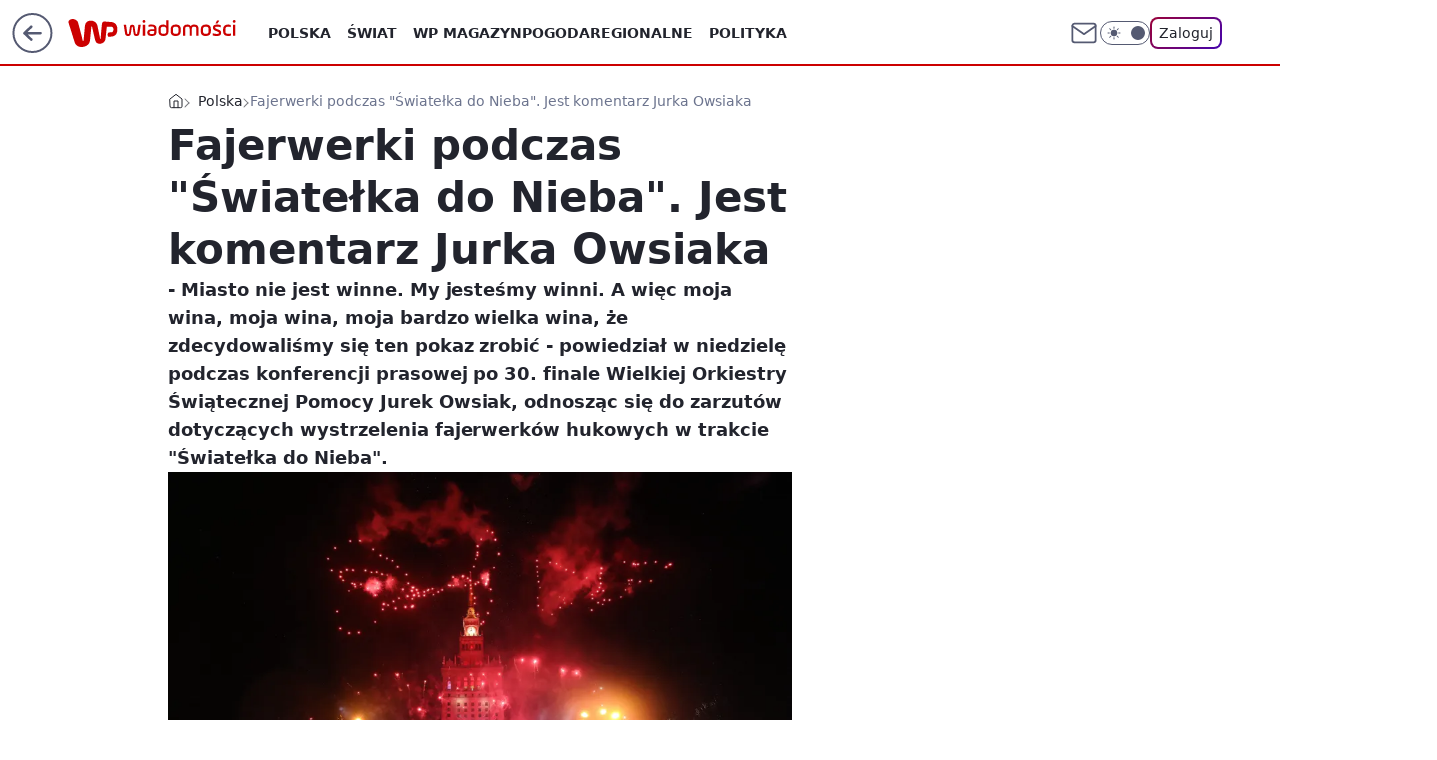

--- FILE ---
content_type: application/javascript
request_url: https://rek.www.wp.pl/gaf.js?rv=2&sn=wiadomosci&pvid=6684b548515a3fbd5128&rekids=234730&tVersion=A&phtml=wiadomosci.wp.pl%2Ffajerwerki-podczas-swiatelka-do-nieba-jest-komentarz-jurka-owsiaka-6732090811984608a&abtest=adtech%7CPRGM-1047%7CA%3Badtech%7CPU-335%7CA%3Badtech%7CPRG-3468%7CB%3Badtech%7CPRGM-1036%7CD%3Badtech%7CFP-76%7CA%3Badtech%7CPRGM-1356%7CA%3Badtech%7CPRGM-1610%7CA%3Badtech%7CPRGM-1419%7CA%3Badtech%7CPRGM-1589%7CB%3Badtech%7CPRGM-1576%7CB%3Badtech%7CPRGM-1443%7CA%3Badtech%7CPRGM-1421%7CA%3Badtech%7CPRGM-1587%7CD%3Badtech%7CPRGM-1215%7CB&PWA_adbd=0&darkmode=0&highLayout=0&layout=wide&navType=navigate&cdl=0&ctype=article&ciab=IAB12-2%2CIAB-v3-1KXCLD%2CIAB20&cuct=PK-1060&cid=6732090811984608&csystem=ncr&cdate=2022-01-30&ccategory=polska&REKtagi=wosp%3Bfajerwerki%3Bwarszawa&vw=1280&vh=720&p1=0&spin=yn5izi2v&bcv=2
body_size: 5909
content:
yn5izi2v({"spin":"yn5izi2v","bunch":234730,"context":{"dsa":false,"minor":false,"bidRequestId":"c2087f72-fd26-4509-bd49-f1741f0c6bb7","maConfig":{"timestamp":"2026-01-15T08:59:46.335Z"},"dfpConfig":{"timestamp":"2026-01-15T11:58:29.480Z"},"sda":[],"targeting":{"client":{},"server":{},"query":{"PWA_adbd":"0","REKtagi":"wosp;fajerwerki;warszawa","abtest":"adtech|PRGM-1047|A;adtech|PU-335|A;adtech|PRG-3468|B;adtech|PRGM-1036|D;adtech|FP-76|A;adtech|PRGM-1356|A;adtech|PRGM-1610|A;adtech|PRGM-1419|A;adtech|PRGM-1589|B;adtech|PRGM-1576|B;adtech|PRGM-1443|A;adtech|PRGM-1421|A;adtech|PRGM-1587|D;adtech|PRGM-1215|B","bcv":"2","ccategory":"polska","cdate":"2022-01-30","cdl":"0","ciab":"IAB12-2,IAB-v3-1KXCLD,IAB20","cid":"6732090811984608","csystem":"ncr","ctype":"article","cuct":"PK-1060","darkmode":"0","highLayout":"0","layout":"wide","navType":"navigate","p1":"0","phtml":"wiadomosci.wp.pl/fajerwerki-podczas-swiatelka-do-nieba-jest-komentarz-jurka-owsiaka-6732090811984608a","pvid":"6684b548515a3fbd5128","rekids":"234730","rv":"2","sn":"wiadomosci","spin":"yn5izi2v","tVersion":"A","vh":"720","vw":"1280"}},"directOnly":0,"geo":{"country":"840","region":"","city":""},"statid":"","mlId":"","rshsd":"2","isRobot":false,"curr":{"EUR":4.2068,"USD":3.6153,"CHF":4.5164,"GBP":4.858},"rv":"2","status":{"advf":2,"ma":2,"ma_ads-bidder":2,"ma_cpv-bidder":2,"ma_high-cpm-bidder":2}},"slots":{"10":{"delivered":"","campaign":null,"dfpConfig":null},"11":{"delivered":"1","campaign":null,"dfpConfig":{"placement":"/89844762/Desktop_Wiadomosci.wp.pl_x11_art","roshash":"CGJM","ceil":100,"sizes":[[336,280],[640,280],[300,250]],"namedSizes":["fluid"],"div":"div-gpt-ad-x11-art","targeting":{"DFPHASH":"AEHK","emptygaf":"0"},"gfp":"CGJM"}},"12":{"delivered":"1","campaign":null,"dfpConfig":{"placement":"/89844762/Desktop_Wiadomosci.wp.pl_x12_art","roshash":"CGJM","ceil":100,"sizes":[[336,280],[640,280],[300,250]],"namedSizes":["fluid"],"div":"div-gpt-ad-x12-art","targeting":{"DFPHASH":"AEHK","emptygaf":"0"},"gfp":"CGJM"}},"13":{"delivered":"1","campaign":null,"dfpConfig":{"placement":"/89844762/Desktop_Wiadomosci.wp.pl_x13_art","roshash":"CGJM","ceil":100,"sizes":[[336,280],[640,280],[300,250]],"namedSizes":["fluid"],"div":"div-gpt-ad-x13-art","targeting":{"DFPHASH":"AEHK","emptygaf":"0"},"gfp":"CGJM"}},"14":{"delivered":"1","campaign":null,"dfpConfig":{"placement":"/89844762/Desktop_Wiadomosci.wp.pl_x14_art","roshash":"CGJM","ceil":100,"sizes":[[336,280],[640,280],[300,250]],"namedSizes":["fluid"],"div":"div-gpt-ad-x14-art","targeting":{"DFPHASH":"AEHK","emptygaf":"0"},"gfp":"CGJM"}},"15":{"delivered":"1","campaign":null,"dfpConfig":{"placement":"/89844762/Desktop_Wiadomosci.wp.pl_x15_art","roshash":"CGJM","ceil":100,"sizes":[[728,90],[970,300],[950,90],[980,120],[980,90],[970,150],[970,90],[970,250],[930,180],[950,200],[750,100],[970,66],[750,200],[960,90],[970,100],[750,300],[970,200],[950,300]],"namedSizes":["fluid"],"div":"div-gpt-ad-x15-art","targeting":{"DFPHASH":"AEHK","emptygaf":"0"},"gfp":"CGJM"}},"16":{"delivered":"1","campaign":null,"dfpConfig":{"placement":"/89844762/Desktop_Wiadomosci.wp.pl_x16","roshash":"CGJM","ceil":100,"sizes":[[728,90],[970,300],[950,90],[980,120],[980,90],[970,150],[970,90],[970,250],[930,180],[950,200],[750,100],[970,66],[750,200],[960,90],[970,100],[750,300],[970,200],[950,300]],"namedSizes":["fluid"],"div":"div-gpt-ad-x16","targeting":{"DFPHASH":"AEHK","emptygaf":"0"},"gfp":"CGJM"}},"17":{"delivered":"1","campaign":null,"dfpConfig":{"placement":"/89844762/Desktop_Wiadomosci.wp.pl_x17","roshash":"CGJM","ceil":100,"sizes":[[728,90],[970,300],[950,90],[980,120],[980,90],[970,150],[970,90],[970,250],[930,180],[950,200],[750,100],[970,66],[750,200],[960,90],[970,100],[750,300],[970,200],[950,300]],"namedSizes":["fluid"],"div":"div-gpt-ad-x17","targeting":{"DFPHASH":"AEHK","emptygaf":"0"},"gfp":"CGJM"}},"18":{"delivered":"1","campaign":null,"dfpConfig":{"placement":"/89844762/Desktop_Wiadomosci.wp.pl_x18","roshash":"CGJM","ceil":100,"sizes":[[728,90],[970,300],[950,90],[980,120],[980,90],[970,150],[970,90],[970,250],[930,180],[950,200],[750,100],[970,66],[750,200],[960,90],[970,100],[750,300],[970,200],[950,300]],"namedSizes":["fluid"],"div":"div-gpt-ad-x18","targeting":{"DFPHASH":"AEHK","emptygaf":"0"},"gfp":"CGJM"}},"19":{"lazy":1,"delivered":"1","campaign":{"id":"188194","adm":{"bunch":"234730","creations":[{"height":300,"showLabel":true,"src":"https://mamc.wpcdn.pl/188194/1767968978438/autopromo_970x300.jpeg","trackers":{"click":[""],"cview":["//ma.wp.pl/ma.gif?clid=36d4f1d950aab392a9c26b186b340e10\u0026SN=wiadomosci\u0026pvid=6684b548515a3fbd5128\u0026action=cvimp\u0026pg=wiadomosci.wp.pl\u0026par=ttl%3D1768614781%26client_id%3D43444%26emission%3D3044175%26source%3DTG%26iabPageCategories%3D%26sn%3Dwiadomosci%26hBudgetRate%3DCFILORU%26ssp%3Dwp.pl%26userID%3D__UNKNOWN_TELL_US__%26creationID%3D1469542%26iabSiteCategories%3D%26is_adblock%3D0%26geo%3D840%253B%253B%26contentID%3D6732090811984608%26cur%3DPLN%26seatID%3D36d4f1d950aab392a9c26b186b340e10%26editedTimestamp%3D1767969656%26bidTimestamp%3D1768528381%26partnerID%3D%26medium%3Ddisplay%26bidReqID%3Dc2087f72-fd26-4509-bd49-f1741f0c6bb7%26domain%3Dwiadomosci.wp.pl%26slotID%3D019%26test%3D0%26is_robot%3D0%26bidderID%3D11%26isDev%3Dfalse%26rekid%3D234730%26ip%3DlNplDPEDXYNQEjuE-T-ujeSg-Ibso8npIvZJ_3HniGU%26billing%3Dcpv%26order%3D265827%26platform%3D8%26conversionValue%3D0%26inver%3D2%26slotSizeWxH%3D970x300%26workfID%3D188194%26org_id%3D25%26pricingModel%3D_wXKFJSSih_neCVQhvZ4A8TswrHtV0uViFw1PeqS6cM%26publisherID%3D308%26targetDomain%3Dwp.pl%26pvid%3D6684b548515a3fbd5128%26hBidPrice%3DCFILORU%26utility%3DaOK4TAA6WcbGL8uS0-nTvLgEkdkjM1k4792poUhyYs9DlkER1Fb6s4kJJfbN0inX%26device%3DPERSONAL_COMPUTER%26seatFee%3DQPNGdQ3oPgjz3XOv-IrRdusW0UAE_4H9WDxJHdVe5_s%26tpID%3D1402313"],"impression":["//ma.wp.pl/ma.gif?clid=36d4f1d950aab392a9c26b186b340e10\u0026SN=wiadomosci\u0026pvid=6684b548515a3fbd5128\u0026action=delivery\u0026pg=wiadomosci.wp.pl\u0026par=order%3D265827%26platform%3D8%26conversionValue%3D0%26inver%3D2%26slotSizeWxH%3D970x300%26workfID%3D188194%26org_id%3D25%26pricingModel%3D_wXKFJSSih_neCVQhvZ4A8TswrHtV0uViFw1PeqS6cM%26publisherID%3D308%26targetDomain%3Dwp.pl%26pvid%3D6684b548515a3fbd5128%26hBidPrice%3DCFILORU%26utility%3DaOK4TAA6WcbGL8uS0-nTvLgEkdkjM1k4792poUhyYs9DlkER1Fb6s4kJJfbN0inX%26device%3DPERSONAL_COMPUTER%26seatFee%3DQPNGdQ3oPgjz3XOv-IrRdusW0UAE_4H9WDxJHdVe5_s%26tpID%3D1402313%26ttl%3D1768614781%26client_id%3D43444%26emission%3D3044175%26source%3DTG%26iabPageCategories%3D%26sn%3Dwiadomosci%26hBudgetRate%3DCFILORU%26ssp%3Dwp.pl%26userID%3D__UNKNOWN_TELL_US__%26creationID%3D1469542%26iabSiteCategories%3D%26is_adblock%3D0%26geo%3D840%253B%253B%26contentID%3D6732090811984608%26cur%3DPLN%26seatID%3D36d4f1d950aab392a9c26b186b340e10%26editedTimestamp%3D1767969656%26bidTimestamp%3D1768528381%26partnerID%3D%26medium%3Ddisplay%26bidReqID%3Dc2087f72-fd26-4509-bd49-f1741f0c6bb7%26domain%3Dwiadomosci.wp.pl%26slotID%3D019%26test%3D0%26is_robot%3D0%26bidderID%3D11%26isDev%3Dfalse%26rekid%3D234730%26ip%3DlNplDPEDXYNQEjuE-T-ujeSg-Ibso8npIvZJ_3HniGU%26billing%3Dcpv"],"view":["//ma.wp.pl/ma.gif?clid=36d4f1d950aab392a9c26b186b340e10\u0026SN=wiadomosci\u0026pvid=6684b548515a3fbd5128\u0026action=view\u0026pg=wiadomosci.wp.pl\u0026par=conversionValue%3D0%26inver%3D2%26slotSizeWxH%3D970x300%26workfID%3D188194%26org_id%3D25%26pricingModel%3D_wXKFJSSih_neCVQhvZ4A8TswrHtV0uViFw1PeqS6cM%26publisherID%3D308%26targetDomain%3Dwp.pl%26pvid%3D6684b548515a3fbd5128%26hBidPrice%3DCFILORU%26utility%3DaOK4TAA6WcbGL8uS0-nTvLgEkdkjM1k4792poUhyYs9DlkER1Fb6s4kJJfbN0inX%26device%3DPERSONAL_COMPUTER%26seatFee%3DQPNGdQ3oPgjz3XOv-IrRdusW0UAE_4H9WDxJHdVe5_s%26tpID%3D1402313%26ttl%3D1768614781%26client_id%3D43444%26emission%3D3044175%26source%3DTG%26iabPageCategories%3D%26sn%3Dwiadomosci%26hBudgetRate%3DCFILORU%26ssp%3Dwp.pl%26userID%3D__UNKNOWN_TELL_US__%26creationID%3D1469542%26iabSiteCategories%3D%26is_adblock%3D0%26geo%3D840%253B%253B%26contentID%3D6732090811984608%26cur%3DPLN%26seatID%3D36d4f1d950aab392a9c26b186b340e10%26editedTimestamp%3D1767969656%26bidTimestamp%3D1768528381%26partnerID%3D%26medium%3Ddisplay%26bidReqID%3Dc2087f72-fd26-4509-bd49-f1741f0c6bb7%26domain%3Dwiadomosci.wp.pl%26slotID%3D019%26test%3D0%26is_robot%3D0%26bidderID%3D11%26isDev%3Dfalse%26rekid%3D234730%26ip%3DlNplDPEDXYNQEjuE-T-ujeSg-Ibso8npIvZJ_3HniGU%26billing%3Dcpv%26order%3D265827%26platform%3D8"]},"transparentPlaceholder":false,"type":"image","url":"https://pilot.wp.pl/program/puls-2/?utm_source=autopromo\u0026utm_medium=display\u0026utm_campaign=2024_puls2","width":970}],"redir":"https://ma.wp.pl/redirma?SN=wiadomosci\u0026pvid=6684b548515a3fbd5128\u0026par=is_robot%3D0%26order%3D265827%26device%3DPERSONAL_COMPUTER%26seatFee%3DQPNGdQ3oPgjz3XOv-IrRdusW0UAE_4H9WDxJHdVe5_s%26geo%3D840%253B%253B%26contentID%3D6732090811984608%26conversionValue%3D0%26slotSizeWxH%3D970x300%26ssp%3Dwp.pl%26org_id%3D25%26partnerID%3D%26medium%3Ddisplay%26inver%3D2%26hBidPrice%3DCFILORU%26utility%3DaOK4TAA6WcbGL8uS0-nTvLgEkdkjM1k4792poUhyYs9DlkER1Fb6s4kJJfbN0inX%26iabPageCategories%3D%26cur%3DPLN%26seatID%3D36d4f1d950aab392a9c26b186b340e10%26bidderID%3D11%26platform%3D8%26pvid%3D6684b548515a3fbd5128%26client_id%3D43444%26creationID%3D1469542%26is_adblock%3D0%26domain%3Dwiadomosci.wp.pl%26ip%3DlNplDPEDXYNQEjuE-T-ujeSg-Ibso8npIvZJ_3HniGU%26tpID%3D1402313%26ttl%3D1768614781%26source%3DTG%26sn%3Dwiadomosci%26billing%3Dcpv%26workfID%3D188194%26publisherID%3D308%26editedTimestamp%3D1767969656%26bidTimestamp%3D1768528381%26bidReqID%3Dc2087f72-fd26-4509-bd49-f1741f0c6bb7%26isDev%3Dfalse%26rekid%3D234730%26emission%3D3044175%26hBudgetRate%3DCFILORU%26slotID%3D019%26test%3D0%26pricingModel%3D_wXKFJSSih_neCVQhvZ4A8TswrHtV0uViFw1PeqS6cM%26targetDomain%3Dwp.pl%26userID%3D__UNKNOWN_TELL_US__%26iabSiteCategories%3D\u0026url=","slot":"19"},"creative":{"Id":"1469542","provider":"ma_cpv-bidder","roshash":"CFIL","height":300,"width":970,"touchpointId":"1402313","source":{"bidder":"cpv-bidder"}},"sellingModel":{"model":"CPM_INT"}},"dfpConfig":{"placement":"/89844762/Desktop_Wiadomosci.wp.pl_x19","roshash":"CGJM","ceil":100,"sizes":[[728,90],[970,300],[950,90],[980,120],[980,90],[970,150],[970,90],[970,250],[930,180],[950,200],[750,100],[970,66],[750,200],[960,90],[970,100],[750,300],[970,200],[950,300]],"namedSizes":["fluid"],"div":"div-gpt-ad-x19","targeting":{"DFPHASH":"AEHK","emptygaf":"0"},"gfp":"CGJM"}},"2":{"delivered":"1","campaign":{"id":"188138","capping":"PWAck=27120597\u0026PWAclt=720\u0026tpl=1","adm":{"bunch":"234730","creations":[{"cbConfig":{"blur":false,"bottomBar":false,"fullPage":false,"message":"Przekierowanie za {{time}} sekund{{y}}","timeout":15000},"height":870,"pixels":["//ad.doubleclick.net/ddm/trackimp/N195005.3920530WPPL/B34932776.437718536;dc_trk_aid=630816842;dc_trk_cid=248486076;ord=1768528381;dc_lat=;dc_rdid=;tag_for_child_directed_treatment=;tfua=;gdpr=${GDPR};gdpr_consent=${GDPR_CONSENT_755};ltd=${LIMITED_ADS};dc_tdv=1?"],"scalable":"1","showLabel":false,"src":"https://mamc.wpcdn.pl/188138/1767951247150/2377-003_Zestawomania_01-2026_1920x870_wp_CBF_Monika_Szczepaniak-C.jpg","trackers":{"click":[""],"cview":["//ma.wp.pl/ma.gif?clid=0d75fec0bdabe60e0af571ed047f75a2\u0026SN=wiadomosci\u0026pvid=6684b548515a3fbd5128\u0026action=cvimp\u0026pg=wiadomosci.wp.pl\u0026par=medium%3Ddisplay%26bidReqID%3Dc2087f72-fd26-4509-bd49-f1741f0c6bb7%26rekid%3D234730%26client_id%3D29939%26partnerID%3D%26publisherID%3D308%26test%3D0%26order%3D265844%26pricingModel%3DPoeupHdoFs9VXCGOXJ_7XENpGJIKsnPWVgZnmQdDxYg%26pvid%3D6684b548515a3fbd5128%26isDev%3Dfalse%26slotID%3D002%26cur%3DPLN%26workfID%3D188138%26is_adblock%3D0%26geo%3D840%253B%253B%26contentID%3D6732090811984608%26ssp%3Dwp.pl%26inver%3D2%26ip%3DQiqukux1cpRpiH5P5LcDgkgGcW7afQFJefO71SK0HiE%26seatFee%3DqI2dfDM1oR5IpFniyQOLOrOgrAayEJcGBWuFNyX4nWg%26billing%3Dcpv%26hBudgetRate%3DCFIOUXb%26domain%3Dwiadomosci.wp.pl%26org_id%3D25%26iabSiteCategories%3D%26ttl%3D1768614781%26device%3DPERSONAL_COMPUTER%26creationID%3D1469309%26tpID%3D1401974%26source%3DTG%26editedTimestamp%3D1767951378%26iabPageCategories%3D%26sn%3Dwiadomosci%26hBidPrice%3DCFIOUXb%26platform%3D8%26slotSizeWxH%3D1920x870%26is_robot%3D0%26conversionValue%3D0%26userID%3D__UNKNOWN_TELL_US__%26targetDomain%3Dmediamarkt.pl%26seatID%3D0d75fec0bdabe60e0af571ed047f75a2%26emission%3D3044263%26bidTimestamp%3D1768528381%26bidderID%3D11%26utility%3DKjCisYbsDOn3uF0ZkFU-71weBqoTlmCxBfQCURuvMC8nWwR8tDbtm3xso3f7EXk9"],"impression":["//ma.wp.pl/ma.gif?clid=0d75fec0bdabe60e0af571ed047f75a2\u0026SN=wiadomosci\u0026pvid=6684b548515a3fbd5128\u0026action=delivery\u0026pg=wiadomosci.wp.pl\u0026par=publisherID%3D308%26test%3D0%26order%3D265844%26pricingModel%3DPoeupHdoFs9VXCGOXJ_7XENpGJIKsnPWVgZnmQdDxYg%26pvid%3D6684b548515a3fbd5128%26isDev%3Dfalse%26slotID%3D002%26cur%3DPLN%26workfID%3D188138%26is_adblock%3D0%26geo%3D840%253B%253B%26contentID%3D6732090811984608%26ssp%3Dwp.pl%26inver%3D2%26ip%3DQiqukux1cpRpiH5P5LcDgkgGcW7afQFJefO71SK0HiE%26seatFee%3DqI2dfDM1oR5IpFniyQOLOrOgrAayEJcGBWuFNyX4nWg%26billing%3Dcpv%26hBudgetRate%3DCFIOUXb%26domain%3Dwiadomosci.wp.pl%26org_id%3D25%26iabSiteCategories%3D%26ttl%3D1768614781%26device%3DPERSONAL_COMPUTER%26creationID%3D1469309%26tpID%3D1401974%26source%3DTG%26editedTimestamp%3D1767951378%26iabPageCategories%3D%26sn%3Dwiadomosci%26hBidPrice%3DCFIOUXb%26platform%3D8%26slotSizeWxH%3D1920x870%26is_robot%3D0%26conversionValue%3D0%26userID%3D__UNKNOWN_TELL_US__%26targetDomain%3Dmediamarkt.pl%26seatID%3D0d75fec0bdabe60e0af571ed047f75a2%26emission%3D3044263%26bidTimestamp%3D1768528381%26bidderID%3D11%26utility%3DKjCisYbsDOn3uF0ZkFU-71weBqoTlmCxBfQCURuvMC8nWwR8tDbtm3xso3f7EXk9%26medium%3Ddisplay%26bidReqID%3Dc2087f72-fd26-4509-bd49-f1741f0c6bb7%26rekid%3D234730%26client_id%3D29939%26partnerID%3D"],"view":["//ma.wp.pl/ma.gif?clid=0d75fec0bdabe60e0af571ed047f75a2\u0026SN=wiadomosci\u0026pvid=6684b548515a3fbd5128\u0026action=view\u0026pg=wiadomosci.wp.pl\u0026par=hBudgetRate%3DCFIOUXb%26domain%3Dwiadomosci.wp.pl%26org_id%3D25%26iabSiteCategories%3D%26ttl%3D1768614781%26device%3DPERSONAL_COMPUTER%26creationID%3D1469309%26tpID%3D1401974%26source%3DTG%26editedTimestamp%3D1767951378%26iabPageCategories%3D%26sn%3Dwiadomosci%26hBidPrice%3DCFIOUXb%26platform%3D8%26slotSizeWxH%3D1920x870%26is_robot%3D0%26conversionValue%3D0%26userID%3D__UNKNOWN_TELL_US__%26targetDomain%3Dmediamarkt.pl%26seatID%3D0d75fec0bdabe60e0af571ed047f75a2%26emission%3D3044263%26bidTimestamp%3D1768528381%26bidderID%3D11%26utility%3DKjCisYbsDOn3uF0ZkFU-71weBqoTlmCxBfQCURuvMC8nWwR8tDbtm3xso3f7EXk9%26medium%3Ddisplay%26bidReqID%3Dc2087f72-fd26-4509-bd49-f1741f0c6bb7%26rekid%3D234730%26client_id%3D29939%26partnerID%3D%26publisherID%3D308%26test%3D0%26order%3D265844%26pricingModel%3DPoeupHdoFs9VXCGOXJ_7XENpGJIKsnPWVgZnmQdDxYg%26pvid%3D6684b548515a3fbd5128%26isDev%3Dfalse%26slotID%3D002%26cur%3DPLN%26workfID%3D188138%26is_adblock%3D0%26geo%3D840%253B%253B%26contentID%3D6732090811984608%26ssp%3Dwp.pl%26inver%3D2%26ip%3DQiqukux1cpRpiH5P5LcDgkgGcW7afQFJefO71SK0HiE%26seatFee%3DqI2dfDM1oR5IpFniyQOLOrOgrAayEJcGBWuFNyX4nWg%26billing%3Dcpv"]},"transparentPlaceholder":false,"type":"image","url":"https://ad.doubleclick.net/ddm/trackclk/N195005.3920530WPPL/B34932776.437718536;dc_trk_aid=630816842;dc_trk_cid=248486076;dc_lat=;dc_rdid=;tag_for_child_directed_treatment=;tfua=;gdpr=${GDPR};gdpr_consent=${GDPR_CONSENT_755};ltd=${LIMITED_ADS};dc_tdv=1","width":1920}],"redir":"https://ma.wp.pl/redirma?SN=wiadomosci\u0026pvid=6684b548515a3fbd5128\u0026par=source%3DTG%26userID%3D__UNKNOWN_TELL_US__%26isDev%3Dfalse%26geo%3D840%253B%253B%26sn%3Dwiadomosci%26platform%3D8%26conversionValue%3D0%26emission%3D3044263%26publisherID%3D308%26test%3D0%26order%3D265844%26slotID%3D002%26domain%3Dwiadomosci.wp.pl%26slotSizeWxH%3D1920x870%26medium%3Ddisplay%26bidReqID%3Dc2087f72-fd26-4509-bd49-f1741f0c6bb7%26client_id%3D29939%26partnerID%3D%26cur%3DPLN%26workfID%3D188138%26ip%3DQiqukux1cpRpiH5P5LcDgkgGcW7afQFJefO71SK0HiE%26seatFee%3DqI2dfDM1oR5IpFniyQOLOrOgrAayEJcGBWuFNyX4nWg%26hBudgetRate%3DCFIOUXb%26is_robot%3D0%26seatID%3D0d75fec0bdabe60e0af571ed047f75a2%26pvid%3D6684b548515a3fbd5128%26is_adblock%3D0%26contentID%3D6732090811984608%26iabSiteCategories%3D%26creationID%3D1469309%26tpID%3D1401974%26iabPageCategories%3D%26hBidPrice%3DCFIOUXb%26targetDomain%3Dmediamarkt.pl%26bidTimestamp%3D1768528381%26ttl%3D1768614781%26editedTimestamp%3D1767951378%26ssp%3Dwp.pl%26inver%3D2%26org_id%3D25%26rekid%3D234730%26pricingModel%3DPoeupHdoFs9VXCGOXJ_7XENpGJIKsnPWVgZnmQdDxYg%26billing%3Dcpv%26device%3DPERSONAL_COMPUTER%26bidderID%3D11%26utility%3DKjCisYbsDOn3uF0ZkFU-71weBqoTlmCxBfQCURuvMC8nWwR8tDbtm3xso3f7EXk9\u0026url=","slot":"2"},"creative":{"Id":"1469309","provider":"ma_cpv-bidder","roshash":"FLOR","height":870,"width":1920,"touchpointId":"1401974","source":{"bidder":"cpv-bidder"}},"sellingModel":{"model":"CPM_INT"}},"dfpConfig":{"placement":"/89844762/Desktop_Wiadomosci.wp.pl_x02","roshash":"FLOR","ceil":100,"sizes":[[970,300],[970,600],[750,300],[950,300],[980,600],[1920,870],[1200,600],[750,400],[960,640]],"namedSizes":["fluid"],"div":"div-gpt-ad-x02","targeting":{"DFPHASH":"DJMP","emptygaf":"0"},"gfp":"DLOR"}},"24":{"delivered":"","campaign":null,"dfpConfig":null},"25":{"delivered":"1","campaign":null,"dfpConfig":{"placement":"/89844762/Desktop_Wiadomosci.wp.pl_x25_art","roshash":"CGJM","ceil":100,"sizes":[[336,280],[640,280],[300,250]],"namedSizes":["fluid"],"div":"div-gpt-ad-x25-art","targeting":{"DFPHASH":"AEHK","emptygaf":"0"},"gfp":"CGJM"}},"27":{"delivered":"1","campaign":null,"dfpConfig":{"placement":"/89844762/Desktop_Wiadomosci.wp.pl_x27_art","roshash":"CGJM","ceil":100,"sizes":[[160,600]],"namedSizes":["fluid"],"div":"div-gpt-ad-x27-art","targeting":{"DFPHASH":"AEHK","emptygaf":"0"},"gfp":"CGJM"}},"28":{"delivered":"","campaign":null,"dfpConfig":null},"29":{"delivered":"","campaign":null,"dfpConfig":null},"3":{"delivered":"1","campaign":null,"dfpConfig":{"placement":"/89844762/Desktop_Wiadomosci.wp.pl_x03_art","roshash":"CGJM","ceil":100,"sizes":[[728,90],[970,300],[950,90],[980,120],[980,90],[970,150],[970,90],[970,250],[930,180],[950,200],[750,100],[970,66],[750,200],[960,90],[970,100],[750,300],[970,200],[950,300]],"namedSizes":["fluid"],"div":"div-gpt-ad-x03-art","targeting":{"DFPHASH":"AEHK","emptygaf":"0"},"gfp":"CGJM"}},"32":{"delivered":"1","campaign":null,"dfpConfig":{"placement":"/89844762/Desktop_Wiadomosci.wp.pl_x32_art","roshash":"CGJM","ceil":100,"sizes":[[336,280],[640,280],[300,250]],"namedSizes":["fluid"],"div":"div-gpt-ad-x32-art","targeting":{"DFPHASH":"AEHK","emptygaf":"0"},"gfp":"CGJM"}},"33":{"delivered":"1","campaign":null,"dfpConfig":{"placement":"/89844762/Desktop_Wiadomosci.wp.pl_x33_art","roshash":"CGJM","ceil":100,"sizes":[[336,280],[640,280],[300,250]],"namedSizes":["fluid"],"div":"div-gpt-ad-x33-art","targeting":{"DFPHASH":"AEHK","emptygaf":"0"},"gfp":"CGJM"}},"34":{"delivered":"1","campaign":null,"dfpConfig":{"placement":"/89844762/Desktop_Wiadomosci.wp.pl_x34_art","roshash":"CGJM","ceil":100,"sizes":[[300,250]],"namedSizes":["fluid"],"div":"div-gpt-ad-x34-art","targeting":{"DFPHASH":"AEHK","emptygaf":"0"},"gfp":"CGJM"}},"35":{"delivered":"1","campaign":null,"dfpConfig":{"placement":"/89844762/Desktop_Wiadomosci.wp.pl_x35_art","roshash":"CGJM","ceil":100,"sizes":[[300,600],[300,250]],"namedSizes":["fluid"],"div":"div-gpt-ad-x35-art","targeting":{"DFPHASH":"AEHK","emptygaf":"0"},"gfp":"CGJM"}},"36":{"lazy":1,"delivered":"1","campaign":{"id":"188161","adm":{"bunch":"234730","creations":[{"height":250,"showLabel":true,"src":"https://mamc.wpcdn.pl/188161/1767956408070/WP_Dreams_300x250.jpg","trackers":{"click":[""],"cview":["//ma.wp.pl/ma.gif?clid=36d4f1d950aab392a9c26b186b340e10\u0026SN=wiadomosci\u0026pvid=6684b548515a3fbd5128\u0026action=cvimp\u0026pg=wiadomosci.wp.pl\u0026par=inver%3D2%26test%3D0%26org_id%3D25%26iabSiteCategories%3D%26ttl%3D1768614781%26is_adblock%3D0%26pvid%3D6684b548515a3fbd5128%26isDev%3Dfalse%26userID%3D__UNKNOWN_TELL_US__%26slotSizeWxH%3D300x250%26pricingModel%3DDansgAjU_nTaoi5B8rAFAjtcrWH_1I7bsH3mzP8koYQ%26contentID%3D6732090811984608%26ip%3DkqFKxMzY7l7GIDNZF8cD6UsGH8_EFp5AXlLddh-Rhqc%26creationID%3D1469370%26conversionValue%3D0%26rekid%3D234730%26billing%3Dcpv%26client_id%3D29799%26bidTimestamp%3D1768528381%26partnerID%3D%26emission%3D3044433%26editedTimestamp%3D1767956429%26sn%3Dwiadomosci%26utility%3DY4klkMyan7OsMtkKXv0oN-WPP0gdMk7Hesu6biREGXwEBsrqYQmyP4w2iF05Ai8n%26platform%3D8%26domain%3Dwiadomosci.wp.pl%26slotID%3D036%26source%3DTG%26geo%3D840%253B%253B%26bidderID%3D11%26ssp%3Dwp.pl%26bidReqID%3Dc2087f72-fd26-4509-bd49-f1741f0c6bb7%26device%3DPERSONAL_COMPUTER%26workfID%3D188161%26seatFee%3D6mkin0IO8YUjTk9lbGWY1cgsJ4jaj0NH9t_6_qvT0zQ%26seatID%3D36d4f1d950aab392a9c26b186b340e10%26order%3D265877%26iabPageCategories%3D%26medium%3Ddisplay%26publisherID%3D308%26targetDomain%3Dbestfilm.pl%26cur%3DPLN%26tpID%3D1402083%26is_robot%3D0%26hBidPrice%3DDJUXajtzITco%26hBudgetRate%3DCFIMWck"],"impression":["//ma.wp.pl/ma.gif?clid=36d4f1d950aab392a9c26b186b340e10\u0026SN=wiadomosci\u0026pvid=6684b548515a3fbd5128\u0026action=delivery\u0026pg=wiadomosci.wp.pl\u0026par=domain%3Dwiadomosci.wp.pl%26slotID%3D036%26source%3DTG%26geo%3D840%253B%253B%26bidderID%3D11%26ssp%3Dwp.pl%26bidReqID%3Dc2087f72-fd26-4509-bd49-f1741f0c6bb7%26device%3DPERSONAL_COMPUTER%26workfID%3D188161%26seatFee%3D6mkin0IO8YUjTk9lbGWY1cgsJ4jaj0NH9t_6_qvT0zQ%26seatID%3D36d4f1d950aab392a9c26b186b340e10%26order%3D265877%26iabPageCategories%3D%26medium%3Ddisplay%26publisherID%3D308%26targetDomain%3Dbestfilm.pl%26cur%3DPLN%26tpID%3D1402083%26is_robot%3D0%26hBidPrice%3DDJUXajtzITco%26hBudgetRate%3DCFIMWck%26inver%3D2%26test%3D0%26org_id%3D25%26iabSiteCategories%3D%26ttl%3D1768614781%26is_adblock%3D0%26pvid%3D6684b548515a3fbd5128%26isDev%3Dfalse%26userID%3D__UNKNOWN_TELL_US__%26slotSizeWxH%3D300x250%26pricingModel%3DDansgAjU_nTaoi5B8rAFAjtcrWH_1I7bsH3mzP8koYQ%26contentID%3D6732090811984608%26ip%3DkqFKxMzY7l7GIDNZF8cD6UsGH8_EFp5AXlLddh-Rhqc%26creationID%3D1469370%26conversionValue%3D0%26rekid%3D234730%26billing%3Dcpv%26client_id%3D29799%26bidTimestamp%3D1768528381%26partnerID%3D%26emission%3D3044433%26editedTimestamp%3D1767956429%26sn%3Dwiadomosci%26utility%3DY4klkMyan7OsMtkKXv0oN-WPP0gdMk7Hesu6biREGXwEBsrqYQmyP4w2iF05Ai8n%26platform%3D8"],"view":["//ma.wp.pl/ma.gif?clid=36d4f1d950aab392a9c26b186b340e10\u0026SN=wiadomosci\u0026pvid=6684b548515a3fbd5128\u0026action=view\u0026pg=wiadomosci.wp.pl\u0026par=conversionValue%3D0%26rekid%3D234730%26billing%3Dcpv%26client_id%3D29799%26bidTimestamp%3D1768528381%26partnerID%3D%26emission%3D3044433%26editedTimestamp%3D1767956429%26sn%3Dwiadomosci%26utility%3DY4klkMyan7OsMtkKXv0oN-WPP0gdMk7Hesu6biREGXwEBsrqYQmyP4w2iF05Ai8n%26platform%3D8%26domain%3Dwiadomosci.wp.pl%26slotID%3D036%26source%3DTG%26geo%3D840%253B%253B%26bidderID%3D11%26ssp%3Dwp.pl%26bidReqID%3Dc2087f72-fd26-4509-bd49-f1741f0c6bb7%26device%3DPERSONAL_COMPUTER%26workfID%3D188161%26seatFee%3D6mkin0IO8YUjTk9lbGWY1cgsJ4jaj0NH9t_6_qvT0zQ%26seatID%3D36d4f1d950aab392a9c26b186b340e10%26order%3D265877%26iabPageCategories%3D%26medium%3Ddisplay%26publisherID%3D308%26targetDomain%3Dbestfilm.pl%26cur%3DPLN%26tpID%3D1402083%26is_robot%3D0%26hBidPrice%3DDJUXajtzITco%26hBudgetRate%3DCFIMWck%26inver%3D2%26test%3D0%26org_id%3D25%26iabSiteCategories%3D%26ttl%3D1768614781%26is_adblock%3D0%26pvid%3D6684b548515a3fbd5128%26isDev%3Dfalse%26userID%3D__UNKNOWN_TELL_US__%26slotSizeWxH%3D300x250%26pricingModel%3DDansgAjU_nTaoi5B8rAFAjtcrWH_1I7bsH3mzP8koYQ%26contentID%3D6732090811984608%26ip%3DkqFKxMzY7l7GIDNZF8cD6UsGH8_EFp5AXlLddh-Rhqc%26creationID%3D1469370"]},"transparentPlaceholder":false,"type":"image","url":"https://bestfilm.pl/catalogue/dreams","width":300}],"redir":"https://ma.wp.pl/redirma?SN=wiadomosci\u0026pvid=6684b548515a3fbd5128\u0026par=ip%3DkqFKxMzY7l7GIDNZF8cD6UsGH8_EFp5AXlLddh-Rhqc%26conversionValue%3D0%26rekid%3D234730%26platform%3D8%26geo%3D840%253B%253B%26bidderID%3D11%26publisherID%3D308%26iabSiteCategories%3D%26domain%3Dwiadomosci.wp.pl%26pvid%3D6684b548515a3fbd5128%26isDev%3Dfalse%26emission%3D3044433%26sn%3Dwiadomosci%26utility%3DY4klkMyan7OsMtkKXv0oN-WPP0gdMk7Hesu6biREGXwEBsrqYQmyP4w2iF05Ai8n%26iabPageCategories%3D%26targetDomain%3Dbestfilm.pl%26test%3D0%26pricingModel%3DDansgAjU_nTaoi5B8rAFAjtcrWH_1I7bsH3mzP8koYQ%26creationID%3D1469370%26client_id%3D29799%26bidTimestamp%3D1768528381%26tpID%3D1402083%26hBidPrice%3DDJUXajtzITco%26editedTimestamp%3D1767956429%26seatID%3D36d4f1d950aab392a9c26b186b340e10%26cur%3DPLN%26is_robot%3D0%26device%3DPERSONAL_COMPUTER%26seatFee%3D6mkin0IO8YUjTk9lbGWY1cgsJ4jaj0NH9t_6_qvT0zQ%26medium%3Ddisplay%26hBudgetRate%3DCFIMWck%26org_id%3D25%26userID%3D__UNKNOWN_TELL_US__%26slotSizeWxH%3D300x250%26billing%3Dcpv%26partnerID%3D%26slotID%3D036%26source%3DTG%26ssp%3Dwp.pl%26bidReqID%3Dc2087f72-fd26-4509-bd49-f1741f0c6bb7%26workfID%3D188161%26order%3D265877%26inver%3D2%26ttl%3D1768614781%26is_adblock%3D0%26contentID%3D6732090811984608\u0026url=","slot":"36"},"creative":{"Id":"1469370","provider":"ma_cpv-bidder","roshash":"CFIL","height":250,"width":300,"touchpointId":"1402083","source":{"bidder":"cpv-bidder"}},"sellingModel":{"model":"CPV_INT"}},"dfpConfig":{"placement":"/89844762/Desktop_Wiadomosci.wp.pl_x36_art","roshash":"CGJM","ceil":100,"sizes":[[300,600],[300,250]],"namedSizes":["fluid"],"div":"div-gpt-ad-x36-art","targeting":{"DFPHASH":"AEHK","emptygaf":"0"},"gfp":"CGJM"}},"37":{"delivered":"1","campaign":null,"dfpConfig":{"placement":"/89844762/Desktop_Wiadomosci.wp.pl_x37_art","roshash":"CGJM","ceil":100,"sizes":[[300,600],[300,250]],"namedSizes":["fluid"],"div":"div-gpt-ad-x37-art","targeting":{"DFPHASH":"AEHK","emptygaf":"0"},"gfp":"CGJM"}},"40":{"delivered":"1","campaign":null,"dfpConfig":{"placement":"/89844762/Desktop_Wiadomosci.wp.pl_x40","roshash":"CHKN","ceil":100,"sizes":[[300,250]],"namedSizes":["fluid"],"div":"div-gpt-ad-x40","targeting":{"DFPHASH":"AFIL","emptygaf":"0"},"gfp":"CHKN"}},"5":{"delivered":"1","campaign":null,"dfpConfig":{"placement":"/89844762/Desktop_Wiadomosci.wp.pl_x05_art","roshash":"CGJM","ceil":100,"sizes":[[336,280],[640,280],[300,250]],"namedSizes":["fluid"],"div":"div-gpt-ad-x05-art","targeting":{"DFPHASH":"AEHK","emptygaf":"0"},"gfp":"CGJM"}},"50":{"delivered":"1","campaign":null,"dfpConfig":{"placement":"/89844762/Desktop_Wiadomosci.wp.pl_x50_art","roshash":"CGJM","ceil":100,"sizes":[[728,90],[970,300],[950,90],[980,120],[980,90],[970,150],[970,90],[970,250],[930,180],[950,200],[750,100],[970,66],[750,200],[960,90],[970,100],[750,300],[970,200],[950,300]],"namedSizes":["fluid"],"div":"div-gpt-ad-x50-art","targeting":{"DFPHASH":"AEHK","emptygaf":"0"},"gfp":"CGJM"}},"52":{"delivered":"1","campaign":null,"dfpConfig":{"placement":"/89844762/Desktop_Wiadomosci.wp.pl_x52_art","roshash":"CGJM","ceil":100,"sizes":[[300,250]],"namedSizes":["fluid"],"div":"div-gpt-ad-x52-art","targeting":{"DFPHASH":"AEHK","emptygaf":"0"},"gfp":"CGJM"}},"529":{"delivered":"1","campaign":null,"dfpConfig":{"placement":"/89844762/Desktop_Wiadomosci.wp.pl_x529","roshash":"CGJM","ceil":100,"sizes":[[300,250]],"namedSizes":["fluid"],"div":"div-gpt-ad-x529","targeting":{"DFPHASH":"AEHK","emptygaf":"0"},"gfp":"CGJM"}},"53":{"delivered":"1","campaign":null,"dfpConfig":{"placement":"/89844762/Desktop_Wiadomosci.wp.pl_x53_art","roshash":"CGJM","ceil":100,"sizes":[[728,90],[970,300],[950,90],[980,120],[980,90],[970,150],[970,600],[970,90],[970,250],[930,180],[950,200],[750,100],[970,66],[750,200],[960,90],[970,100],[750,300],[970,200],[940,600]],"namedSizes":["fluid"],"div":"div-gpt-ad-x53-art","targeting":{"DFPHASH":"AEHK","emptygaf":"0"},"gfp":"CGJM"}},"531":{"delivered":"1","campaign":null,"dfpConfig":{"placement":"/89844762/Desktop_Wiadomosci.wp.pl_x531","roshash":"CGJM","ceil":100,"sizes":[[300,250]],"namedSizes":["fluid"],"div":"div-gpt-ad-x531","targeting":{"DFPHASH":"AEHK","emptygaf":"0"},"gfp":"CGJM"}},"541":{"delivered":"1","campaign":null,"dfpConfig":{"placement":"/89844762/Desktop_Wiadomosci.wp.pl_x541_art","roshash":"CGJM","ceil":100,"sizes":[[300,600],[300,250]],"namedSizes":["fluid"],"div":"div-gpt-ad-x541-art","targeting":{"DFPHASH":"AEHK","emptygaf":"0"},"gfp":"CGJM"}},"59":{"delivered":"1","campaign":null,"dfpConfig":{"placement":"/89844762/Desktop_Wiadomosci.wp.pl_x59_art","roshash":"CGJM","ceil":100,"sizes":[[300,600],[300,250]],"namedSizes":["fluid"],"div":"div-gpt-ad-x59-art","targeting":{"DFPHASH":"AEHK","emptygaf":"0"},"gfp":"CGJM"}},"6":{"delivered":"","campaign":null,"dfpConfig":null},"61":{"delivered":"1","campaign":null,"dfpConfig":{"placement":"/89844762/Desktop_Wiadomosci.wp.pl_x61_art","roshash":"CGJM","ceil":100,"sizes":[[300,250]],"namedSizes":["fluid"],"div":"div-gpt-ad-x61-art","targeting":{"DFPHASH":"AEHK","emptygaf":"0"},"gfp":"CGJM"}},"62":{"delivered":"","campaign":null,"dfpConfig":null},"67":{"delivered":"1","campaign":null,"dfpConfig":{"placement":"/89844762/Desktop_Wiadomosci.wp.pl_x67_art","roshash":"CFLO","ceil":100,"sizes":[[300,50]],"namedSizes":["fluid"],"div":"div-gpt-ad-x67-art","targeting":{"DFPHASH":"ADJM","emptygaf":"0"},"gfp":"CFLO"}},"7":{"delivered":"","campaign":null,"dfpConfig":null},"70":{"delivered":"1","campaign":null,"dfpConfig":{"placement":"/89844762/Desktop_Wiadomosci.wp.pl_x70_art","roshash":"CGJM","ceil":100,"sizes":[[728,90],[970,300],[950,90],[980,120],[980,90],[970,150],[970,90],[970,250],[930,180],[950,200],[750,100],[970,66],[750,200],[960,90],[970,100],[750,300],[970,200],[950,300]],"namedSizes":["fluid"],"div":"div-gpt-ad-x70-art","targeting":{"DFPHASH":"AEHK","emptygaf":"0"},"gfp":"CGJM"}},"716":{"delivered":"","campaign":null,"dfpConfig":null},"717":{"delivered":"","campaign":null,"dfpConfig":null},"72":{"delivered":"1","campaign":null,"dfpConfig":{"placement":"/89844762/Desktop_Wiadomosci.wp.pl_x72_art","roshash":"CGJM","ceil":100,"sizes":[[300,250]],"namedSizes":["fluid"],"div":"div-gpt-ad-x72-art","targeting":{"DFPHASH":"AEHK","emptygaf":"0"},"gfp":"CGJM"}},"79":{"delivered":"1","campaign":null,"dfpConfig":{"placement":"/89844762/Desktop_Wiadomosci.wp.pl_x79_art","roshash":"CGJM","ceil":100,"sizes":[[300,600],[300,250]],"namedSizes":["fluid"],"div":"div-gpt-ad-x79-art","targeting":{"DFPHASH":"AEHK","emptygaf":"0"},"gfp":"CGJM"}},"8":{"delivered":"","campaign":null,"dfpConfig":null},"80":{"delivered":"1","campaign":null,"dfpConfig":{"placement":"/89844762/Desktop_Wiadomosci.wp.pl_x80_art","roshash":"CFNQ","ceil":100,"sizes":[[1,1]],"namedSizes":["fluid"],"div":"div-gpt-ad-x80-art","isNative":1,"targeting":{"DFPHASH":"ADLO","emptygaf":"0"},"gfp":"CFNQ"}},"800":{"delivered":"","campaign":null,"dfpConfig":null},"81":{"delivered":"1","campaign":null,"dfpConfig":{"placement":"/89844762/Desktop_Wiadomosci.wp.pl_x81_art","roshash":"CFNQ","ceil":100,"sizes":[[1,1]],"namedSizes":["fluid"],"div":"div-gpt-ad-x81-art","isNative":1,"targeting":{"DFPHASH":"ADLO","emptygaf":"0"},"gfp":"CFNQ"}},"810":{"delivered":"","campaign":null,"dfpConfig":null},"811":{"delivered":"","campaign":null,"dfpConfig":null},"812":{"delivered":"","campaign":null,"dfpConfig":null},"813":{"delivered":"","campaign":null,"dfpConfig":null},"814":{"delivered":"","campaign":null,"dfpConfig":null},"815":{"delivered":"","campaign":null,"dfpConfig":null},"816":{"delivered":"","campaign":null,"dfpConfig":null},"817":{"delivered":"","campaign":null,"dfpConfig":null},"82":{"delivered":"1","campaign":null,"dfpConfig":{"placement":"/89844762/Desktop_Wiadomosci.wp.pl_x82_art","roshash":"CFNQ","ceil":100,"sizes":[[1,1]],"namedSizes":["fluid"],"div":"div-gpt-ad-x82-art","isNative":1,"targeting":{"DFPHASH":"ADLO","emptygaf":"0"},"gfp":"CFNQ"}},"83":{"delivered":"1","campaign":null,"dfpConfig":{"placement":"/89844762/Desktop_Wiadomosci.wp.pl_x83_art","roshash":"CFNQ","ceil":100,"sizes":[[1,1]],"namedSizes":["fluid"],"div":"div-gpt-ad-x83-art","isNative":1,"targeting":{"DFPHASH":"ADLO","emptygaf":"0"},"gfp":"CFNQ"}},"840":{"delivered":"","campaign":null,"dfpConfig":null},"841":{"delivered":"","campaign":null,"dfpConfig":null},"842":{"delivered":"","campaign":null,"dfpConfig":null},"843":{"delivered":"","campaign":null,"dfpConfig":null},"89":{"delivered":"","campaign":null,"dfpConfig":null},"90":{"delivered":"1","campaign":null,"dfpConfig":{"placement":"/89844762/Desktop_Wiadomosci.wp.pl_x90_art","roshash":"CGJM","ceil":100,"sizes":[[728,90],[970,300],[950,90],[980,120],[980,90],[970,150],[970,90],[970,250],[930,180],[950,200],[750,100],[970,66],[750,200],[960,90],[970,100],[750,300],[970,200],[950,300]],"namedSizes":["fluid"],"div":"div-gpt-ad-x90-art","targeting":{"DFPHASH":"AEHK","emptygaf":"0"},"gfp":"CGJM"}},"92":{"delivered":"1","campaign":null,"dfpConfig":{"placement":"/89844762/Desktop_Wiadomosci.wp.pl_x92_art","roshash":"CGJM","ceil":100,"sizes":[[300,250]],"namedSizes":["fluid"],"div":"div-gpt-ad-x92-art","targeting":{"DFPHASH":"AEHK","emptygaf":"0"},"gfp":"CGJM"}},"93":{"delivered":"1","campaign":null,"dfpConfig":{"placement":"/89844762/Desktop_Wiadomosci.wp.pl_x93_art","roshash":"CGJM","ceil":100,"sizes":[[300,600],[300,250]],"namedSizes":["fluid"],"div":"div-gpt-ad-x93-art","targeting":{"DFPHASH":"AEHK","emptygaf":"0"},"gfp":"CGJM"}},"94":{"delivered":"1","campaign":null,"dfpConfig":{"placement":"/89844762/Desktop_Wiadomosci.wp.pl_x94_art","roshash":"CGJM","ceil":100,"sizes":[[300,600],[300,250]],"namedSizes":["fluid"],"div":"div-gpt-ad-x94-art","targeting":{"DFPHASH":"AEHK","emptygaf":"0"},"gfp":"CGJM"}},"95":{"lazy":1,"delivered":"1","campaign":{"id":"188277","adm":{"bunch":"234730","creations":[{"height":600,"scalable":"1","showLabel":true,"src":"https://mamc.wpcdn.pl/188277/1768218730756/pudelek-wosp-vB-300x600.jpg","trackers":{"click":[""],"cview":["//ma.wp.pl/ma.gif?clid=36d4f1d950aab392a9c26b186b340e10\u0026SN=wiadomosci\u0026pvid=6684b548515a3fbd5128\u0026action=cvimp\u0026pg=wiadomosci.wp.pl\u0026par=slotSizeWxH%3D300x600%26targetDomain%3Dallegro.pl%26tpID%3D1402616%26org_id%3D25%26source%3DTG%26editedTimestamp%3D1768218902%26iabPageCategories%3D%26iabSiteCategories%3D%26device%3DPERSONAL_COMPUTER%26userID%3D__UNKNOWN_TELL_US__%26is_adblock%3D0%26pvid%3D6684b548515a3fbd5128%26hBidPrice%3DCFILORU%26hBudgetRate%3DCFILORU%26ip%3DboktDk08tluGriPb8D70bJhxW11IYZllYk-luA3ndzI%26slotID%3D095%26seatFee%3DmshC9nuHOFHdFZDCvmlB2WiHIATPtZxRVqLTrKJcuh0%26pricingModel%3DJ0wl1Rop1LjU6tBpYp2XjL1_XCkg8ojxFSIb7nZVKrU%26sn%3Dwiadomosci%26medium%3Ddisplay%26cur%3DPLN%26workfID%3D188277%26seatID%3D36d4f1d950aab392a9c26b186b340e10%26partnerID%3D%26platform%3D8%26conversionValue%3D0%26ssp%3Dwp.pl%26inver%3D2%26client_id%3D38851%26contentID%3D6732090811984608%26billing%3Dcpv%26is_robot%3D0%26isDev%3Dfalse%26bidReqID%3Dc2087f72-fd26-4509-bd49-f1741f0c6bb7%26rekid%3D234730%26publisherID%3D308%26domain%3Dwiadomosci.wp.pl%26creationID%3D1470128%26emission%3D3044803%26order%3D266039%26ttl%3D1768614781%26utility%3D6JjaNbWeU-ZmFWlVnQrrqtG0qmkSOYldBqCVDqDVIJDDJOjMesCXjl01HVpsKpLE%26test%3D0%26geo%3D840%253B%253B%26bidTimestamp%3D1768528381%26bidderID%3D11"],"impression":["//ma.wp.pl/ma.gif?clid=36d4f1d950aab392a9c26b186b340e10\u0026SN=wiadomosci\u0026pvid=6684b548515a3fbd5128\u0026action=delivery\u0026pg=wiadomosci.wp.pl\u0026par=medium%3Ddisplay%26cur%3DPLN%26workfID%3D188277%26seatID%3D36d4f1d950aab392a9c26b186b340e10%26partnerID%3D%26platform%3D8%26conversionValue%3D0%26ssp%3Dwp.pl%26inver%3D2%26client_id%3D38851%26contentID%3D6732090811984608%26billing%3Dcpv%26is_robot%3D0%26isDev%3Dfalse%26bidReqID%3Dc2087f72-fd26-4509-bd49-f1741f0c6bb7%26rekid%3D234730%26publisherID%3D308%26domain%3Dwiadomosci.wp.pl%26creationID%3D1470128%26emission%3D3044803%26order%3D266039%26ttl%3D1768614781%26utility%3D6JjaNbWeU-ZmFWlVnQrrqtG0qmkSOYldBqCVDqDVIJDDJOjMesCXjl01HVpsKpLE%26test%3D0%26geo%3D840%253B%253B%26bidTimestamp%3D1768528381%26bidderID%3D11%26slotSizeWxH%3D300x600%26targetDomain%3Dallegro.pl%26tpID%3D1402616%26org_id%3D25%26source%3DTG%26editedTimestamp%3D1768218902%26iabPageCategories%3D%26iabSiteCategories%3D%26device%3DPERSONAL_COMPUTER%26userID%3D__UNKNOWN_TELL_US__%26is_adblock%3D0%26pvid%3D6684b548515a3fbd5128%26hBidPrice%3DCFILORU%26hBudgetRate%3DCFILORU%26ip%3DboktDk08tluGriPb8D70bJhxW11IYZllYk-luA3ndzI%26slotID%3D095%26seatFee%3DmshC9nuHOFHdFZDCvmlB2WiHIATPtZxRVqLTrKJcuh0%26pricingModel%3DJ0wl1Rop1LjU6tBpYp2XjL1_XCkg8ojxFSIb7nZVKrU%26sn%3Dwiadomosci"],"view":["//ma.wp.pl/ma.gif?clid=36d4f1d950aab392a9c26b186b340e10\u0026SN=wiadomosci\u0026pvid=6684b548515a3fbd5128\u0026action=view\u0026pg=wiadomosci.wp.pl\u0026par=bidReqID%3Dc2087f72-fd26-4509-bd49-f1741f0c6bb7%26rekid%3D234730%26publisherID%3D308%26domain%3Dwiadomosci.wp.pl%26creationID%3D1470128%26emission%3D3044803%26order%3D266039%26ttl%3D1768614781%26utility%3D6JjaNbWeU-ZmFWlVnQrrqtG0qmkSOYldBqCVDqDVIJDDJOjMesCXjl01HVpsKpLE%26test%3D0%26geo%3D840%253B%253B%26bidTimestamp%3D1768528381%26bidderID%3D11%26slotSizeWxH%3D300x600%26targetDomain%3Dallegro.pl%26tpID%3D1402616%26org_id%3D25%26source%3DTG%26editedTimestamp%3D1768218902%26iabPageCategories%3D%26iabSiteCategories%3D%26device%3DPERSONAL_COMPUTER%26userID%3D__UNKNOWN_TELL_US__%26is_adblock%3D0%26pvid%3D6684b548515a3fbd5128%26hBidPrice%3DCFILORU%26hBudgetRate%3DCFILORU%26ip%3DboktDk08tluGriPb8D70bJhxW11IYZllYk-luA3ndzI%26slotID%3D095%26seatFee%3DmshC9nuHOFHdFZDCvmlB2WiHIATPtZxRVqLTrKJcuh0%26pricingModel%3DJ0wl1Rop1LjU6tBpYp2XjL1_XCkg8ojxFSIb7nZVKrU%26sn%3Dwiadomosci%26medium%3Ddisplay%26cur%3DPLN%26workfID%3D188277%26seatID%3D36d4f1d950aab392a9c26b186b340e10%26partnerID%3D%26platform%3D8%26conversionValue%3D0%26ssp%3Dwp.pl%26inver%3D2%26client_id%3D38851%26contentID%3D6732090811984608%26billing%3Dcpv%26is_robot%3D0%26isDev%3Dfalse"]},"transparentPlaceholder":false,"type":"image","url":"https://www.pudelek.pl/pudelek-na-wosp-zrobmy-z-dramy-cos-dobrego-wylicytuj-statuetke-dla-dramy-roku-ktora-paulina-smaszcz-rozbila-podczas-naszych-urodzin-7242969064376832a?pvclid=01KEVKPXV0DFYETZ9XJMW9ND6Z","width":300}],"redir":"https://ma.wp.pl/redirma?SN=wiadomosci\u0026pvid=6684b548515a3fbd5128\u0026par=sn%3Dwiadomosci%26medium%3Ddisplay%26publisherID%3D308%26bidTimestamp%3D1768528381%26bidderID%3D11%26tpID%3D1402616%26source%3DTG%26is_adblock%3D0%26hBidPrice%3DCFILORU%26ip%3DboktDk08tluGriPb8D70bJhxW11IYZllYk-luA3ndzI%26bidReqID%3Dc2087f72-fd26-4509-bd49-f1741f0c6bb7%26slotSizeWxH%3D300x600%26targetDomain%3Dallegro.pl%26pvid%3D6684b548515a3fbd5128%26cur%3DPLN%26workfID%3D188277%26is_robot%3D0%26isDev%3Dfalse%26domain%3Dwiadomosci.wp.pl%26pricingModel%3DJ0wl1Rop1LjU6tBpYp2XjL1_XCkg8ojxFSIb7nZVKrU%26platform%3D8%26contentID%3D6732090811984608%26order%3D266039%26utility%3D6JjaNbWeU-ZmFWlVnQrrqtG0qmkSOYldBqCVDqDVIJDDJOjMesCXjl01HVpsKpLE%26creationID%3D1470128%26client_id%3D38851%26editedTimestamp%3D1768218902%26iabSiteCategories%3D%26userID%3D__UNKNOWN_TELL_US__%26hBudgetRate%3DCFILORU%26seatID%3D36d4f1d950aab392a9c26b186b340e10%26inver%3D2%26ttl%3D1768614781%26slotID%3D095%26seatFee%3DmshC9nuHOFHdFZDCvmlB2WiHIATPtZxRVqLTrKJcuh0%26conversionValue%3D0%26iabPageCategories%3D%26ssp%3Dwp.pl%26billing%3Dcpv%26rekid%3D234730%26geo%3D840%253B%253B%26org_id%3D25%26partnerID%3D%26emission%3D3044803%26test%3D0%26device%3DPERSONAL_COMPUTER\u0026url=","slot":"95"},"creative":{"Id":"1470128","provider":"ma_cpv-bidder","roshash":"CFIL","height":600,"width":300,"touchpointId":"1402616","source":{"bidder":"cpv-bidder"}},"sellingModel":{"model":"CPM_INT"}},"dfpConfig":{"placement":"/89844762/Desktop_Wiadomosci.wp.pl_x95_art","roshash":"CGJM","ceil":100,"sizes":[[300,600],[300,250]],"namedSizes":["fluid"],"div":"div-gpt-ad-x95-art","targeting":{"DFPHASH":"AEHK","emptygaf":"0"},"gfp":"CGJM"}},"99":{"delivered":"1","campaign":null,"dfpConfig":{"placement":"/89844762/Desktop_Wiadomosci.wp.pl_x99_art","roshash":"CGJM","ceil":100,"sizes":[[300,600],[300,250]],"namedSizes":["fluid"],"div":"div-gpt-ad-x99-art","targeting":{"DFPHASH":"AEHK","emptygaf":"0"},"gfp":"CGJM"}}},"bdd":{}});